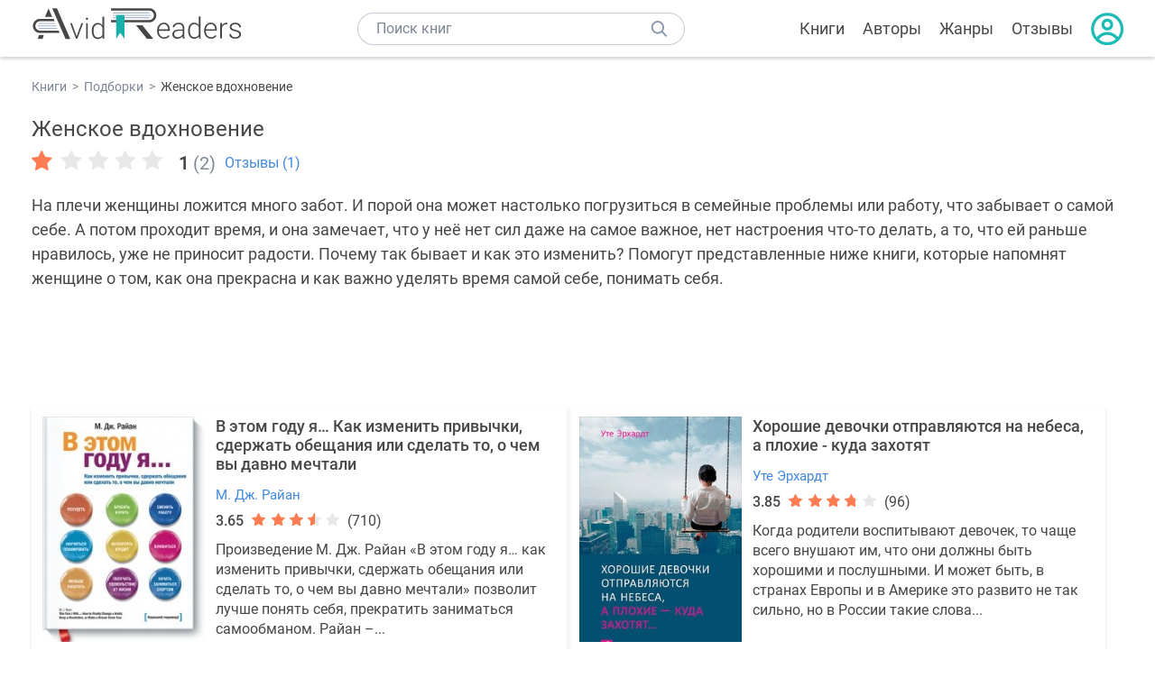

--- FILE ---
content_type: text/html; charset=UTF-8
request_url: https://avidreaders.ru/bookshelf/zhenskoe-vdohnovenie.html
body_size: 6433
content:
<!DOCTYPE html><html lang="ru"><head><meta http-equiv="Content-Type" content="text/html; charset=UTF-8"><meta name="viewport" content="width=device-width, initial-scale=1"><title>Женское вдохновение</title><link rel="shortcut icon" type="image/x-icon" href="https://avidreaders.ru/images/favicon.ico"><link rel="apple-touch-icon" href="https://avidreaders.ru/images/apple-touch-icon.png"><link rel="apple-touch-icon" sizes="76x76" href="https://avidreaders.ru/images/apple-touch-icon-76x76.png"><link rel="apple-touch-icon" sizes="120x120" href="https://avidreaders.ru/images/apple-touch-icon-120x120.png"><link rel="apple-touch-icon" sizes="152x152" href="https://avidreaders.ru/images/apple-touch-icon-152x152.png"><link rel="apple-touch-icon" sizes="180x180" href="https://avidreaders.ru/images/apple-touch-icon-180x180.png"><link rel="image_src" href="https://avidreaders.ru/sets/193.jpg"><meta property="og:image" content="https://avidreaders.ru/sets/193.jpg"><meta property="og:description" content="На плечи женщины ложится много забот. И порой она может настолько погрузиться в семейные проблемы или работу, что забывает о самой себе. А потом проходит время, и она замечает, что у неё нет сил даже на самое важное, нет настроения что-то делать, а то, что ей раньше нравилось, уже не приносит радости. Почему так бывает и как это изменить? Помогут представленные ниже книги, которые напомнят женщине о том, как она прекрасна и как важно уделять время самой себе, понимать себя."><meta property="fb:app_id" content="621109648078412"><link href="/v/styles/main.min.css" rel="stylesheet"><link href="/v/styles/bookshelf.min.css" rel="stylesheet"><!-- Yandex.RTB --><script>window.yaContextCb = window.yaContextCb || []</script><script src="https://yandex.ru/ads/system/context.js" async></script></head><body><div class="header"><div class="page_container container"><div class="wrap_logo"><a class="logo" href="https://avidreaders.ru/"><img src="https://avidreaders.ru/v/images/logo.svg" alt="Электронная библиотека AvidReaders" title="Электронная библиотека AvidReaders"></a></div><div class="menu_btn"></div><div class="search-button_mobile"></div><div class="wrap_search m_search"><input id="search-txt" class="wrap_search__field" type="text" autocomplete="off" placeholder="Поиск книг"><div class="wrap_search__button"></div><div class="dropdown"></div></div><div class="header_menu"><ul><li class="header_menu__icon-book"><a href="https://avidreaders.ru/books/">Книги</a></li><li class="header_menu__icon-authors"><a href="https://avidreaders.ru/authors/">Авторы</a></li><li class="header_menu__icon-genres"><a href="https://avidreaders.ru/genre/">Жанры</a></li><li class="header_menu__icon-reviews"><a href="https://avidreaders.ru/reviews/">Отзывы</a></li><li class="auth"><div class="person_pic"><span class="auth_form"> Войти | Регистрация</span></div></li></ul></div></div></div><div class="container" ><div><ul class="breadcrumbs"><li><a href="https://avidreaders.ru/books/">Книги</a></li><li><a href="https://avidreaders.ru/bookshelfs/">Подборки</a></li><li><span>Женское вдохновение</span></li></ul></div><div class="relative top-info"><h1 class="title_lvl1">Женское вдохновение</h1><div class="wrapper_info"><div><div class="book_rating wrap_rate_block"><div class="wrap_stars b-rating" data-type="books__collections" data-type-id="193"><div class="fill" style="width: 20%"></div><div title="1" data-rating="1" class="one-star star star1"></div><div title="2" data-rating="2" class="one-star star star2"></div><div title="3" data-rating="3" class="one-star star star3"></div><div title="4" data-rating="4" class="one-star star star4"></div><div title="5" data-rating="5" class="one-star star star5"></div></div><div class="rating_count"><b class="rating">1</b> (<span class="vote_count">2</span>)</div></div><a class="reviews_cnt" href="#reviews">Отзывы (1) </a></div></div><div class="set_descr">На плечи женщины ложится много забот. И порой она может настолько погрузиться в семейные проблемы или работу, что забывает о самой себе. А потом проходит время, и она замечает, что у неё нет сил даже на самое важное, нет настроения что-то делать, а то, что ей раньше нравилось, уже не приносит радости. Почему так бывает и как это изменить? Помогут представленные ниже книги, которые напомнят женщине о том, как она прекрасна и как важно уделять время самой себе, понимать себя.</div></div><div style="margin-bottom: 20px"><!-- Yandex.RTB R-A-435267-18 --><div id="yandex_rtb_R-A-435267-18" style="min-height: 90px;"></div><script>window.yaContextCb.push(() => { Ya.Context.AdvManager.render({ renderTo: 'yandex_rtb_R-A-435267-18', blockId: 'R-A-435267-18' }) })</script></div><div class="wrap_cols"><div class="left_clmn flex-column"><div class="series"><div class="item_block item full_block"><div class="left"><div class="book"><img class="lazy-img" src="https://avidreaders.ru/images/b-default.jpg" data-src="https://avidreaders.ru/pics/5/6/69756.jpg" alt="В этом году я… Как изменить привычки, сдержать обещания или сделать то, о чем вы давно мечтали" title="В этом году я… Как изменить привычки, сдержать обещания или сделать то, о чем вы давно мечтали"></div><a href="https://avidreaders.ru/book/v-etom-godu-ya-kak-izmenit.html" class="btn">Подробнее</a></div><div class="card_info"><div class="book_name"><a href="https://avidreaders.ru/book/v-etom-godu-ya-kak-izmenit.html">В этом году я… Как изменить привычки, сдержать обещания или сделать то, о чем вы давно мечтали</a></div><a href="https://avidreaders.ru/author/m-dzh-rayan/" class="genre">М. Дж. Райан</a><div class="rating"><div class="book_rating"><div class="rating_count">3.65</div><div class="rating_stars"><div class="fill" style="width:70px;"></div></div><div>(710)</div></div></div><div class="dscr"><p>Произведение М. Дж. Райан «В этом году я… как изменить привычки, сдержать обещания или сделать то, о чем вы давно мечтали» позволит лучше понять себя, прекратить заниматься самообманом. Райан –...</p></div></div></div><div class="item_block item full_block"><div class="left"><div class="book"><img class="lazy-img" src="https://avidreaders.ru/images/b-default.jpg" data-src="https://avidreaders.ru/pics/1/4/144914.jpeg" alt="Хорошие девочки отправляются на небеса, а плохие - куда захотят" title="Хорошие девочки отправляются на небеса, а плохие - куда захотят"></div><a href="https://avidreaders.ru/book/horoshie-devochki-otpravlyayutsya-na-nebesa-a1.html" class="btn">Подробнее</a></div><div class="card_info"><div class="book_name"><a href="https://avidreaders.ru/book/horoshie-devochki-otpravlyayutsya-na-nebesa-a1.html">Хорошие девочки отправляются на небеса, а плохие - куда захотят</a></div><a href="https://avidreaders.ru/author/ute-erhardt/" class="genre">Уте Эрхардт</a><div class="rating"><div class="book_rating"><div class="rating_count">3.85</div><div class="rating_stars"><div class="fill" style="width:74px;"></div></div><div>(96)</div></div></div><div class="dscr"><p>Когда родители воспитывают девочек, то чаще всего внушают им, что они должны быть хорошими и послушными. И может быть, в странах Европы и в Америке это развито не так сильно, но в России такие слова...</p></div></div></div><div class="item_block item full_block"><div class="left"><div class="book"><img class="lazy-img" src="https://avidreaders.ru/images/b-default.jpg" data-src="https://avidreaders.ru/pics/2/9/562629.jpeg" alt="Книга о теле" title="Книга о теле"></div><a href="https://avidreaders.ru/book/kniga-o-tele.html" class="btn">Подробнее</a></div><div class="card_info"><div class="book_name"><a href="https://avidreaders.ru/book/kniga-o-tele.html">Книга о теле</a></div><a href="https://avidreaders.ru/author/kemeron-dias/" class="genre">Кэмерон Диас</a><div class="rating"><div class="book_rating"><div class="rating_count">3.08</div><div class="rating_stars"><div class="fill" style="width:59px;"></div></div><div>(107)</div></div></div><div class="dscr"><p>Известная актриса Кэмерон Диас, которая восхищает своей великолепной стройной и подтянутой фигурой, захотела поделиться с читателями своими выводами о здоровом образе жизни и секретами красоты. Вместе...</p></div></div></div><div class="item_block item full_block"><div class="left"><div class="book"><img class="lazy-img" src="https://avidreaders.ru/images/b-default.jpg" data-src="https://avidreaders.ru/pics/8/0/221580.jpeg" alt="Мудрость женщины" title="Мудрость женщины"></div><a href="https://avidreaders.ru/book/mudrost-zhenschiny.html" class="btn">Подробнее</a></div><div class="card_info"><div class="book_name"><a href="https://avidreaders.ru/book/mudrost-zhenschiny.html">Мудрость женщины</a></div><a href="https://avidreaders.ru/author/luiza-l-hey/" class="genre">Луиза Л. Хей</a><div class="rating"><div class="book_rating"><div class="rating_count">4.03</div><div class="rating_stars"><div class="fill" style="width:78px;"></div></div><div>(37)</div></div></div><div class="dscr"><p>Что может принести женщина в этот мир? Одни скажут: красоту, гармонию, умиротворение. Но другие могут нарисовать противоположную картину. Быть может, это зависит от восприятия, а может, от того, какая...</p></div></div></div><div class="item_block item full_block"><div class="left"><div class="book"><img class="lazy-img" src="https://avidreaders.ru/images/b-default.jpg" data-src="https://avidreaders.ru/pics/9/0/513390.jpeg" alt="Здоровая, счастливая, сексуальная. Мудрость аюрведы для современных женщин" title="Здоровая, счастливая, сексуальная. Мудрость аюрведы для современных женщин"></div><a href="https://avidreaders.ru/book/zdorovaya-schastlivaya-seksualnaya-mudrost-ayurvedy-dlya.html" class="btn">Подробнее</a></div><div class="card_info"><div class="book_name"><a href="https://avidreaders.ru/book/zdorovaya-schastlivaya-seksualnaya-mudrost-ayurvedy-dlya.html">Здоровая, счастливая, сексуальная. Мудрость аюрведы для современных женщин</a></div><a href="https://avidreaders.ru/author/keyti-silkoks/" class="genre">Кэйти Силкокс</a><div class="rating"><div class="book_rating"><div class="rating_count">3.14</div><div class="rating_stars"><div class="fill" style="width:60px;"></div></div><div>(50)</div></div></div><div class="dscr"><p>В современном ритме жизни многие женщины абсолютно забывают о женственности. Всегда находится что-то поважнее, чем задумываться о том, насколько ты женственна, и даже не столько снаружи, сколько...</p></div></div></div><div class="item_block item full_block"><div class="left"><div class="book"><img class="lazy-img" src="https://avidreaders.ru/images/b-default.jpg" data-src="https://avidreaders.ru/pics/2/0/564820.jpeg" alt="Просто быть счастливой: измени себя, не изменяя себе" title="Просто быть счастливой: измени себя, не изменяя себе"></div><a href="https://avidreaders.ru/book/prosto-byt-schastlivoy-izmeni-sebya-ne.html" class="btn">Подробнее</a></div><div class="card_info"><div class="book_name"><a href="https://avidreaders.ru/book/prosto-byt-schastlivoy-izmeni-sebya-ne.html">Просто быть счастливой: измени себя, не изменяя себе</a></div><a href="https://avidreaders.ru/author/keyt-hadson/" class="genre">Кейт Хадсон</a><div class="rating"><div class="book_rating"><div class="rating_count">3.2</div><div class="rating_stars"><div class="fill" style="width:62px;"></div></div><div>(15)</div></div></div><div class="dscr"><p> Почти при каждой встрече журналисты задают знаменитой Кейт Хадсон одни и те же вопросы: Что вы едите? Какие у вас тренировки? В чем ваш секрет? </p><p> В коротком интервью не расскажешь обо всех шагах,...</p></div></div></div><div class="item_block item full_block"><div class="left"><div class="book"><img class="lazy-img" src="https://avidreaders.ru/images/b-default.jpg" data-src="https://avidreaders.ru/pics/4/8/512748.jpeg" alt="Жить как мадам Шик. Секреты французского шарма на каждый день" title="Жить как мадам Шик. Секреты французского шарма на каждый день"></div><a href="https://avidreaders.ru/book/zhit-kak-madam-shik-sekrety-francuzskogo.html" class="btn">Подробнее</a></div><div class="card_info"><div class="book_name"><a href="https://avidreaders.ru/book/zhit-kak-madam-shik-sekrety-francuzskogo.html">Жить как мадам Шик. Секреты французского шарма на каждый день</a></div><a href="https://avidreaders.ru/author/dzhennifer-l-skott/" class="genre">Дженнифер Л. Скотт</a><div class="rating"><div class="book_rating"><div class="rating_count">4</div><div class="rating_stars"><div class="fill" style="width:77px;"></div></div><div>(9)</div></div></div><div class="dscr"><p> Шикарными можно сделать любые мелочи и заботы, которые нас окружают. Измените свое отношение к приготовлению соуса для спагетти, к выбору одежды на каждый день, складыванию белья после стирки...</p></div></div></div><div class="item_block item full_block"><div class="left"><div class="book"><img class="lazy-img" src="https://avidreaders.ru/images/b-default.jpg" data-src="https://avidreaders.ru/pics/4/8/547548.jpeg" alt="Прекрасные мелочи. Вдохновляющие истории для тех, кто не знает, как жить дальше" title="Прекрасные мелочи. Вдохновляющие истории для тех, кто не знает, как жить дальше"></div><a href="https://avidreaders.ru/book/prekrasnye-melochi-vdohnovlyayuschie-istorii-dlya-teh.html" class="btn">Подробнее</a></div><div class="card_info"><div class="book_name"><a href="https://avidreaders.ru/book/prekrasnye-melochi-vdohnovlyayuschie-istorii-dlya-teh.html">Прекрасные мелочи. Вдохновляющие истории для тех, кто не знает, как жить дальше</a></div><a href="https://avidreaders.ru/author/sheril-streyd/" class="genre">Шерил Стрэйд</a><div class="rating"><div class="book_rating"><div class="rating_count">4.18</div><div class="rating_stars"><div class="fill" style="width:81px;"></div></div><div>(11)</div></div></div><div class="dscr"><p> Жизнь может быть прекрасной: вы влюбились, получили желанную работу, отправились в увлекательное путешествие. А может быть трудной: вам изменил возлюбленный, вы потеряли близкого человека, не можете...</p></div></div></div><div class="item_block item full_block"><div class="left"><div class="book"><img class="lazy-img" src="https://avidreaders.ru/images/b-default.jpg" data-src="https://avidreaders.ru/pics/5/2/58952.jpg" alt="Что сделала бы Грейс? Секреты стильной жизни от принцессы Монако" title="Что сделала бы Грейс? Секреты стильной жизни от принцессы Монако"></div><a href="https://avidreaders.ru/book/chto-sdelala-by-greys-sekrety-stilnoy.html" class="btn">Подробнее</a></div><div class="card_info"><div class="book_name"><a href="https://avidreaders.ru/book/chto-sdelala-by-greys-sekrety-stilnoy.html">Что сделала бы Грейс? Секреты стильной жизни от принцессы Монако</a></div><span class="genre">Маккинон Джина</span><div class="rating"><div class="book_rating"><div class="rating_count">4.92</div><div class="rating_stars"><div class="fill" style="width:95px;"></div></div><div>(6)</div></div></div><div class="dscr"><p>Грейс Келли сделала блистательную кинокарьеру, после чего сменила ее на корону княжества Монако, став великолепной женой и матерью. Кроме того, принцесса была настоящей иконой стиля своей эпохи. Все...</p></div></div></div><div class="item_block item full_block"><div class="left"><div class="book"><img class="lazy-img" src="https://avidreaders.ru/images/b-default.jpg" data-src="https://avidreaders.ru/pics/3/3/684033.jpeg" alt="Книга-ботокс. Истории, которые омолаживают лучше косметических процедур" title="Книга-ботокс. Истории, которые омолаживают лучше косметических процедур"></div><a href="https://avidreaders.ru/book/kniga-botoks-istorii-kotorye-omolazhivayut-luchshe.html" class="btn">Подробнее</a></div><div class="card_info"><div class="book_name"><a href="https://avidreaders.ru/book/kniga-botoks-istorii-kotorye-omolazhivayut-luchshe.html">Книга-ботокс. Истории, которые омолаживают лучше косметических процедур</a></div><span class="genre">Моника Биттль</span><div class="rating"><div class="book_rating"><div class="rating_count">0</div><div class="rating_stars"><div class="fill" style="width:0px;"></div></div></div></div><div class="dscr"><p> С самой юности мы привыкли критически оценивать свой внешний вид, словно под лупой, и с возрастом такой подход только усугубляется. «Забудьте о морщинах!», призывают нас авторы книги, которым самим...</p></div></div></div></div><div class="reviews_container book-reviews" id="reviews"><h2 class="title_lvl2">Отзывы читателей</h2><ul class="comments"><li id="cmt-716752" class="cmt" data-cmt-id="716752"><div class="cmt__top"><div class="user_pic without_pic">М</div><div class="overflow"><div class="cmt__top-info"><div class="user_name">Миша</div><div class="review_date">24 дек 2024</div></div><div class="user_rating"><div class="wrap_stars"><div class="fill" style="width: 20%;"></div></div></div></div></div><div class="review_text"><p>Молодцы</p></div><div class="cmt__actions"><div class="like"><div class="user_action like__icon" data-cid="716752" data-action="comment_like"></div><div>0</div></div><div class="reply_link">Ответить</div></div></li></ul><div id="comment-form" ><div class="comment-form review_form" data-type="books__collections" data-type-id="193" data-parent-id="0"><div class="wrap_stars" data-type="books__collections" data-type-id="193"><div class="fill usr-rating" style="width: 0"></div><div title="1" data-rating="1" class="one-star star star1"></div><div title="2" data-rating="2" class="one-star star star2"></div><div title="3" data-rating="3" class="one-star star star3"></div><div title="4" data-rating="4" class="one-star star star4"></div><div title="5" data-rating="5" class="one-star star star5"></div></div><div class="comment_hint"></div><input id="uname" placeholder="Введите ваше имя" class="form-control" type="text"><div class="fg-line fg-toggled"><textarea class="form-control auto-size comment_div" placeholder="Оставьте свой отзыв"></textarea></div><div class="error_msg"></div><button class="btn leave_comment">Добавить отзыв</button></div></div></div></div><div class="wrap_sets"><h2 class="title_lvl2" style="margin:20px 0">Последние подборки книг</h2><div class="sets_container"><div class="item"><img height="230" width="300" class="lazy-img bookshelf" src="https://avidreaders.ru/images/bc-default.jpg" data-src="https://avidreaders.ru/sets/552.jpg" alt="Открой в себе творца: 10 книг об искусстве и творчестве"><a href="/bookshelf/otkroy-v-sebe-tvorca-10-knig.html"><div class="set_name"><p> Открой в себе творца: 10 книг об искусстве и творчестве </p></div></a></div><div class="item"><img height="230" width="300" class="lazy-img bookshelf" src="https://avidreaders.ru/images/bc-default.jpg" data-src="https://avidreaders.ru/sets/551.jpg" alt="Книги для создания новогоднего настроения"><a href="/bookshelf/knigi-dlya-sozdaniya-novogodnego-nastroeniya.html"><div class="set_name"><p> Книги для создания новогоднего настроения </p></div></a></div><div class="item"><img height="230" width="300" class="lazy-img bookshelf" src="https://avidreaders.ru/images/bc-default.jpg" data-src="https://avidreaders.ru/sets/550.jpg" alt="Чтение для зимних вечеров: под любое ваше настроение"><a href="/bookshelf/chtenie-dlya-zimnih-vecherov-pod-lyuboe.html"><div class="set_name"><p> Чтение для зимних вечеров: под любое ваше настроение </p></div></a></div><div class="item"><img height="230" width="300" class="lazy-img bookshelf" src="https://avidreaders.ru/images/bc-default.jpg" data-src="https://avidreaders.ru/sets/549.jpg" alt="Книги о психологии человека"><a href="/bookshelf/knigi-o-psihologii-cheloveka.html"><div class="set_name"><p> Книги о психологии человека </p></div></a></div><div class="item"><img height="230" width="300" class="lazy-img bookshelf" src="https://avidreaders.ru/images/bc-default.jpg" data-src="https://avidreaders.ru/sets/548.jpg" alt="Что почитать на Хэллоуин"><a href="/bookshelf/chto-pochitat-na-hellouin.html"><div class="set_name"><p> Что почитать на Хэллоуин </p></div></a></div></div></div><div class="update_info">Информация обновлена: <span><time class="updated" datetime="2019-06-20T00:00:00+03:00" content="2019-06-20T00:00:00+03:00">20.06.2019</time></span></div></div><div class="go_top_button"></div></div><div class="footer"><div class="container"> Подписывайтесь на нас: <div class="social_block social-likes_visible follow_block"><a href="https://vk.com/avidreadersru" target="_blank" rel="nofollow"><div class="social-likes__widget social-likes__widget_vkontakte" title="VKontakte"></div></a><a href="https://t.me/avidreadersru" target="_blank" rel="nofollow"><div class="social-likes__widget social-likes__widget_twitter" title="Telegram"></div></a></div><div class="copyright"><span> Copyright © 2026, AvidReaders.ru</span><span><a class="general_rules" href="https://avidreaders.ru/general_rules.html">Правила пользования </a></span><a href="https://avidreaders.ru/privacy.html">Правообладателям </a></div><div class="slogan">Читай только лучшее!</div></div></div><script> function onLoadS() { var script = document.createElement('script'); script.src = "https://avidreaders.ru/v/js/handlers.min.js"; document.body.appendChild(script); } </script><script src="https://avidreaders.ru/js/jquery.min.js" onload="onLoadS();" async></script><!-- Yandex.Metrika counter --><script> (function (m, e, t, r, i, k, a) { m[i] = m[i] || function () { (m[i].a = m[i].a || []).push(arguments) }; m[i].l = 1 * new Date(); k = e.createElement(t), a = e.getElementsByTagName(t)[0], k.async = 1, k.src = r, a.parentNode.insertBefore(k, a) })(window, document, "script", "https://mc.yandex.ru/metrika/tag.js", "ym"); ym(37683260, "init", {trackLinks: true, accurateTrackBounce: true});</script><noscript><div><img src="https://mc.yandex.ru/watch/37683260" style="position:absolute; left:-9999px;" alt=""></div></noscript><!-- /Yandex.Metrika counter --></body></html>

--- FILE ---
content_type: text/css; charset=utf-8
request_url: https://avidreaders.ru/v/styles/bookshelf.min.css
body_size: 5993
content:
.comment_hint{margin:10px 0}.review_form .error_msg{color:#f44336;font-size:13px;padding:0 0 12px}.reviews-sorting{display:flex;flex-wrap:wrap;align-items:center;margin-bottom:26px}.reviews-sorting__dropdown{cursor:pointer;font-size:15px;margin-left:auto;padding-right:26px;background:url("data:image/svg+xml;charset=utf-8,%3Csvg%20width%3D%2215%22%20height%3D%229%22%20viewBox%3D%220%200%2015%209%22%20fill%3D%22none%22%20xmlns%3D%22http%3A%2F%2Fwww.w3.org%2F2000%2Fsvg%22%3E%0A%3Cpath%20d%3D%22M13.5%201L7.5%207L1.5%201%22%20stroke%3D%22%235884C4%22%20stroke-width%3D%222%22%20stroke-miterlimit%3D%2210%22%2F%3E%0A%3C%2Fsvg%3E%0A") no-repeat right center}.reviews-sorting__rating{display:flex}.reviews-sorting__rating>div{font:14px "Poppins SemiBold",sans-serif;padding:2px 17px;cursor:pointer;margin-right:4px;border-radius:25px;color:#8e9aae;background-color:#f5f5f5}.reviews-sorting__rating>div.active{color:#fff;background-color:#7f8794}.reviews-sorting__rating .reviews-sorting__star{padding-right:30px;background:#f5f5f5 url("data:image/svg+xml;charset=utf-8,%3Csvg%20width%3D%2214%22%20height%3D%2213%22%20viewBox%3D%220%200%2014%2013%22%20fill%3D%22none%22%20xmlns%3D%22http%3A%2F%2Fwww.w3.org%2F2000%2Fsvg%22%3E%0A%3Cpath%20d%3D%22M6.78339%201L8.57045%204.6204L12.5668%205.20452L9.67508%208.02103L10.3575%2012L6.78339%2010.1204L3.20925%2012L3.89169%208.02103L1%205.20452L4.99632%204.6204L6.78339%201Z%22%20fill%3D%22%23FF7C53%22%20stroke%3D%22%23FF7C53%22%20stroke-width%3D%221.5%22%20stroke-linecap%3D%22round%22%20stroke-linejoin%3D%22round%22%2F%3E%0A%3C%2Fsvg%3E%0A") no-repeat right 10px center}.comments{margin-bottom:42px}.book-reviews li{list-style:none;margin-bottom:12px;border-radius:10px;background:#FFF;padding:24px;box-shadow:0 0 16px 0 rgba(175,175,175,0.25)}.book-reviews li:last-child{margin-bottom:0}.book-reviews li:empty{display:none}.book-reviews li ul{margin-left:85px}.book-reviews li ul li{box-shadow:none;padding:24px 0 0}.cmt__top{display:flex;margin-bottom:25px}.cmt .user_pic{display:flex;align-items:center;justify-content:center;width:50px;height:50px;border-radius:50%;margin-right:24px;flex-shrink:0;color:#fff;background-color:#1aafa8;font-size:26px;font-family:"Roboto","Helvetica Neue","Arial",sans-serif}.cmt__top-info{display:flex;align-items:baseline;margin-bottom:8px}.cmt .user_name{margin-right:10px;font-family:"Roboto Medium","Helvetica Neue","Arial",sans-serif}.cmt .review_date:before{content:'•';margin-right:10px}.cmt .review_date{color:#8e9aae;font-size:15px}.cmt .wrap_stars{margin-bottom:0;width:116px;height:24px}.cmt .wrap_stars .fill{height:24px;background-size:116px}.cmt .wrap_stars:hover .fill{display:block}.review_text{margin-bottom:10px;line-height:1.5}.cmt__actions{display:flex;align-items:center;color:#8e9aae;font-size:16px}.cmt__actions>div:after{content:'|';margin:0 14px}.cmt__actions>div:last-child:after{display:none}.cmt__actions .reply_link{cursor:pointer}.cmt .like{display:flex;align-items:center;font-size:14px}.like__icon{width:18px;height:16px;margin-right:10px;cursor:pointer;background:url("data:image/svg+xml;charset=utf-8,%3Csvg%20width%3D%2219%22%20height%3D%2217%22%20viewBox%3D%220%200%2019%2017%22%20fill%3D%22none%22%20xmlns%3D%22http%3A%2F%2Fwww.w3.org%2F2000%2Fsvg%22%3E%0A%3Cg%20clip-path%3D%22url(%23clip0_1_339)%22%3E%0A%3Cpath%20d%3D%22M16.1754%201.69168L16.1757%201.69192C17.4918%202.77907%2018.1757%204.19626%2018.2174%205.93858C18.2346%206.68027%2017.9416%207.35147%2017.6477%207.90368L17.6474%207.90424C16.975%209.17168%2016.0495%2010.1974%2015.2056%2011.0573L15.2055%2011.0574C13.7041%2012.5881%2011.9819%2014.0321%209.77751%2015.6061L9.77747%2015.6061L9.77053%2015.6112C9.6863%2015.6736%209.61886%2015.717%209.52395%2015.717C9.46324%2015.717%209.39518%2015.6992%209.3139%2015.6409L9.31303%2015.6402C6.86924%2013.8932%205.00461%2012.3022%203.43468%2010.6334L3.43465%2010.6334C2.58452%209.72988%201.93222%208.86241%201.43285%207.98051L1.43276%207.98035C0.557872%206.43661%200.622026%204.78785%201.70621%203.00697C2.46044%201.76955%203.52115%201.03256%204.87733%200.786521L4.87796%200.786406C6.49664%200.490597%208.13977%201.15901%209.12499%202.47021L9.52618%203.00414L9.9255%202.46881C10.053%202.29785%2010.1886%202.14073%2010.3333%201.9943C11.1314%201.188%2012.2621%200.721283%2013.4338%200.721283C14.4478%200.721283%2015.4213%201.06778%2016.1754%201.69168Z%22%20stroke%3D%22%238E9AAE%22%2F%3E%0A%3C%2Fg%3E%0A%3Cdefs%3E%0A%3CclipPath%20id%3D%22clip0_1_339%22%3E%0A%3Crect%20width%3D%2218.389%22%20height%3D%2216%22%20fill%3D%22white%22%20transform%3D%22translate(0.329468%200.217041)%22%2F%3E%0A%3C%2FclipPath%3E%0A%3C%2Fdefs%3E%0A%3C%2Fsvg%3E%0A") no-repeat;background-size:cover}.like__icon.active{background:url("data:image/svg+xml;charset=utf-8,%3Csvg%20width%3D%2219%22%20height%3D%2217%22%20viewBox%3D%220%200%2019%2017%22%20fill%3D%22none%22%20xmlns%3D%22http%3A%2F%2Fwww.w3.org%2F2000%2Fsvg%22%3E%0A%3Cg%20clip-path%3D%22url(%23clip0_1_298)%22%3E%0A%3Cpath%20d%3D%22M16.4941%201.94361C15.6477%201.24331%2014.5606%200.858459%2013.4338%200.858459C12.1323%200.858459%2010.8725%201.37597%209.97783%202.27988C9.81702%202.44261%209.66624%202.6173%209.52472%202.80703C8.42916%201.34898%206.59859%200.600861%204.78808%200.931728C3.2853%201.20437%202.10451%202.02999%201.27927%203.38392C0.115451%205.29547%200.0202014%207.13915%200.997763%208.86405C1.52029%209.78685%202.19822%2010.6861%203.0705%2011.6132C4.66815%2013.3115%206.55926%2014.9234%209.02225%2016.6842C9.17958%2016.7971%209.3481%2016.8542%209.52395%2016.8542C9.79466%2016.8542%209.97744%2016.7173%2010.0681%2016.6502C12.2904%2015.0634%2014.0362%2013.6007%2015.5625%2012.0447C16.4147%2011.1763%2017.3818%2010.1089%2018.0891%208.77574C18.3922%208.20617%2018.7377%207.43955%2018.7173%206.56379C18.6721%204.67924%2017.924%203.12478%2016.4941%201.94361Z%22%20fill%3D%22%23FF7C53%22%2F%3E%0A%3C%2Fg%3E%0A%3Cdefs%3E%0A%3CclipPath%20id%3D%22clip0_1_298%22%3E%0A%3Crect%20width%3D%2218.389%22%20height%3D%2216%22%20fill%3D%22white%22%20transform%3D%22translate(0.329468%200.854218)%22%2F%3E%0A%3C%2FclipPath%3E%0A%3C%2Fdefs%3E%0A%3C%2Fsvg%3E%0A") no-repeat}.cmt .edit{width:18px;height:18px;cursor:pointer;background:url("data:image/svg+xml;charset=utf-8,%3Csvg%20width%3D%2220%22%20height%3D%2217%22%20viewBox%3D%220%200%2020%2017%22%20fill%3D%22none%22%20xmlns%3D%22http%3A%2F%2Fwww.w3.org%2F2000%2Fsvg%22%3E%0A%3Cg%20clip-path%3D%22url(%23clip0_1_303)%22%3E%0A%3Cpath%20d%3D%22M1.44854%2016.8544C1.10885%2016.8562%200.831314%2016.5824%200.829468%2016.2427C0.829468%2016.2187%200.830699%2016.1947%200.83316%2016.1713L1.30701%2011.8636C1.32362%2011.7257%201.38701%2011.5977%201.48547%2011.5005L11.5532%201.43282C12.3212%200.662969%2013.5685%200.661739%2014.3378%201.42974C14.339%201.43097%2014.3396%201.43158%2014.3409%201.43282L16.2547%203.34666C17.0245%204.11466%2017.0258%205.36205%2016.2578%206.13128C16.2565%206.13251%2016.2559%206.13312%2016.2547%206.13435L6.19316%2016.1959C6.09593%2016.2944%205.96793%2016.3577%205.83008%2016.3744L1.52239%2016.8482L1.44854%2016.8544ZM2.51316%2012.2082L2.14393%2015.5436L5.47931%2015.1744L15.387%205.26666C15.6756%204.97866%2015.6769%204.51097%2015.3889%204.22235C15.3882%204.22174%2015.3876%204.22112%2015.387%204.22051L13.467%202.30051C13.179%202.01189%2012.7113%202.01066%2012.4227%202.29866C12.4221%202.29928%2012.4215%202.29989%2012.4209%202.30051L2.51316%2012.2082Z%22%20fill%3D%22%238E9AAE%22%2F%3E%0A%3Cpath%20d%3D%22M14.3724%207.75265C14.2087%207.75388%2014.0518%207.68927%2013.9354%207.57419L10.1139%203.74035C9.87268%203.49912%209.87268%203.10773%2010.1139%202.8665C10.3551%202.62527%2010.7465%202.62527%2010.9878%202.8665L14.8216%206.70035C15.0628%206.93973%2015.0647%207.32927%2014.8253%207.5705C14.8241%207.57173%2014.8228%207.57296%2014.8216%207.57419C14.7022%207.69235%2014.5404%207.75635%2014.3724%207.75265Z%22%20fill%3D%22%238E9AAE%22%2F%3E%0A%3Cpath%20d%3D%22M18.6797%2016.8542H8.83352C8.49383%2016.8542%208.21814%2016.5785%208.21814%2016.2388C8.21814%2015.8991%208.49383%2015.6234%208.83352%2015.6234H18.6797C19.0194%2015.6234%2019.2951%2015.8991%2019.2951%2016.2388C19.2951%2016.5785%2019.0194%2016.8542%2018.6797%2016.8542Z%22%20fill%3D%22%238E9AAE%22%2F%3E%0A%3C%2Fg%3E%0A%3Cdefs%3E%0A%3CclipPath%20id%3D%22clip0_1_303%22%3E%0A%3Crect%20width%3D%2218.4652%22%20height%3D%2216%22%20fill%3D%22white%22%20transform%3D%22translate(0.829468%200.854218)%22%2F%3E%0A%3C%2FclipPath%3E%0A%3C%2Fdefs%3E%0A%3C%2Fsvg%3E%0A") no-repeat}.all-comments{text-align:center;font-size:16px;font-family:"Roboto Medium","Helvetica Neue","Arial",sans-serif;margin-bottom:42px;cursor:pointer;color:#4288e0}.cmt-form{padding:18px;border-radius:10px;position:relative;background-color:#f5f5f5;margin-top:36px}.cmt-form:before{content:'';width:0;height:0;border-style:solid;border-width:0 6px 11px 6px;position:absolute;top:-11px;border-color:transparent transparent #f5f5f5 transparent}.form-reply:before{left:92px}.form-edit:before{left:170px}.cmt-form .field{width:100%;border:0;height:49px;border-radius:6px;padding:12px;display:block;resize:none;box-sizing:border-box}.field-wrapper{background-color:#fff;padding-right:55px;border-radius:6px}.cmt-form .send-button{width:41px;height:39px;font-size:0;border:0;cursor:pointer;position:absolute;top:50%;right:25px;transform:translate(0,-50%);border-radius:4px;background:#1aafa8 url("data:image/svg+xml;charset=utf-8,%3Csvg%20width%3D%2222%22%20height%3D%2222%22%20viewBox%3D%220%200%2022%2022%22%20fill%3D%22none%22%20xmlns%3D%22http%3A%2F%2Fwww.w3.org%2F2000%2Fsvg%22%3E%0A%3Cpath%20d%3D%22M0.915405%2021.363L21.9154%2011.0773L0.915405%200.791565V8.79157L15.9154%2011.0773L0.915405%2013.363V21.363Z%22%20fill%3D%22white%22%2F%3E%0A%3C%2Fsvg%3E%0A") no-repeat center}.comment-form{padding:24px;border-radius:10px;margin:10px 0;background-color:#f5f5f5}.comment-form .title_lvl2{margin-bottom:11px}.comment-form .wrap_stars{margin-bottom:20px;width:198px;height:30px;background:url("data:image/svg+xml;charset=utf-8,%3Csvg%20width%3D%22197%22%20height%3D%2231%22%20viewBox%3D%220%200%20197%2031%22%20fill%3D%22none%22%20xmlns%3D%22http%3A%2F%2Fwww.w3.org%2F2000%2Fsvg%22%3E%0A%3Cpath%20d%3D%22M14.9286%201.07129L19.2325%2010.2869L28.8571%2011.7737L21.8929%2018.943L23.5364%2029.0713L14.9286%2024.2869L6.32071%2029.0713L7.96429%2018.943L1%2011.7737L10.6246%2010.2869L14.9286%201.07129Z%22%20stroke%3D%22%237F8794%22%20stroke-width%3D%222%22%20stroke-linecap%3D%22round%22%20stroke-linejoin%3D%22round%22%2F%3E%0A%3Cpath%20d%3D%22M56.7137%201.07129L61.0177%2010.2869L70.6423%2011.7737L63.678%2018.943L65.3216%2029.0713L56.7137%2024.2869L48.1059%2029.0713L49.7494%2018.943L42.7852%2011.7737L52.4098%2010.2869L56.7137%201.07129Z%22%20stroke%3D%22%237F8794%22%20stroke-width%3D%222%22%20stroke-linecap%3D%22round%22%20stroke-linejoin%3D%22round%22%2F%3E%0A%3Cpath%20d%3D%22M98.5008%201.07129L102.805%2010.2869L112.429%2011.7737L105.465%2018.943L107.109%2029.0713L98.5008%2024.2869L89.893%2029.0713L91.5366%2018.943L84.5723%2011.7737L94.1969%2010.2869L98.5008%201.07129Z%22%20stroke%3D%22%237F8794%22%20stroke-width%3D%222%22%20stroke-linecap%3D%22round%22%20stroke-linejoin%3D%22round%22%2F%3E%0A%3Cpath%20d%3D%22M140.286%201.07129L144.59%2010.2869L154.215%2011.7737L147.25%2018.943L148.894%2029.0713L140.286%2024.2869L131.678%2029.0713L133.322%2018.943L126.357%2011.7737L135.982%2010.2869L140.286%201.07129Z%22%20stroke%3D%22%237F8794%22%20stroke-width%3D%222%22%20stroke-linecap%3D%22round%22%20stroke-linejoin%3D%22round%22%2F%3E%0A%3Cpath%20d%3D%22M182.071%201.07129L186.375%2010.2869L196%2011.7737L189.035%2018.943L190.679%2029.0713L182.071%2024.2869L173.463%2029.0713L175.107%2018.943L168.143%2011.7737L177.767%2010.2869L182.071%201.07129Z%22%20stroke%3D%22%237F8794%22%20stroke-width%3D%222%22%20stroke-linecap%3D%22round%22%20stroke-linejoin%3D%22round%22%2F%3E%0A%3C%2Fsvg%3E%0A") no-repeat}.comment-form .wrap_stars .fill,.comment-form .wrap_stars .star1:hover,.comment-form .wrap_stars .star2:hover,.comment-form .wrap_stars .star3:hover,.comment-form .wrap_stars .star4:hover,.comment-form .wrap_stars .star5:hover{height:30px;background:url("data:image/svg+xml;charset=utf-8,%3Csvg%20xmlns%3D%22http%3A%2F%2Fwww.w3.org%2F2000%2Fsvg%22%20width%3D%22197%22%20height%3D%2230%22%20viewBox%3D%220%200%20197%2030%22%3E%3Ctitle%3Estar%3C%2Ftitle%3E%3Cpath%20d%3D%22M14.93%2C1.07l4.3%2C9.22%2C9.63%2C1.48-7%2C7.17%2C1.65%2C10.13-8.61-4.78L6.32%2C29.07%2C8%2C18.94%2C1%2C11.77l9.62-1.48Z%22%20transform%3D%22translate(0%20-0.07)%22%20style%3D%22fill%3A%23ff7c53%3Bstroke%3A%23ff7c53%3Bstroke-linecap%3Around%3Bstroke-linejoin%3Around%3Bstroke-width%3A2px%22%2F%3E%3Cpath%20d%3D%22M56.71%2C1.07%2C61%2C10.29l9.62%2C1.48-7%2C7.17%2C1.64%2C10.13-8.61-4.78-8.6%2C4.78%2C1.64-10.13-7-7.17%2C9.62-1.48Z%22%20transform%3D%22translate(0%20-0.07)%22%20style%3D%22fill%3A%23ff7c53%3Bstroke%3A%23ff7c53%3Bstroke-linecap%3Around%3Bstroke-linejoin%3Around%3Bstroke-width%3A2px%22%2F%3E%3Cpath%20d%3D%22M98.5%2C1.07l4.31%2C9.22%2C9.62%2C1.48-7%2C7.17%2C1.65%2C10.13L98.5%2C24.29l-8.61%2C4.78%2C1.65-10.13-7-7.17%2C9.63-1.48Z%22%20transform%3D%22translate(0%20-0.07)%22%20style%3D%22fill%3A%23ff7c53%3Bstroke%3A%23ff7c53%3Bstroke-linecap%3Around%3Bstroke-linejoin%3Around%3Bstroke-width%3A2px%22%2F%3E%3Cpath%20d%3D%22M140.29%2C1.07l4.3%2C9.22%2C9.62%2C1.48-7%2C7.17%2C1.64%2C10.13-8.6-4.78-8.61%2C4.78%2C1.64-10.13-7-7.17L136%2C10.29Z%22%20transform%3D%22translate(0%20-0.07)%22%20style%3D%22fill%3A%23ff7c53%3Bstroke%3A%23ff7c53%3Bstroke-linecap%3Around%3Bstroke-linejoin%3Around%3Bstroke-width%3A2px%22%2F%3E%3Cpath%20d%3D%22M182.07%2C1.07l4.31%2C9.22L196%2C11.77l-7%2C7.17%2C1.64%2C10.13-8.61-4.78-8.61%2C4.78%2C1.65-10.13-7-7.17%2C9.63-1.48Z%22%20transform%3D%22translate(0%20-0.07)%22%20style%3D%22fill%3A%23ff7c53%3Bstroke%3A%23ff7c53%3Bstroke-linecap%3Around%3Bstroke-linejoin%3Around%3Bstroke-width%3A2px%22%2F%3E%3C%2Fsvg%3E") no-repeat}.comment-form .wrap_stars .star1{width:38px}.comment-form .wrap_stars .star2{width:77px}.comment-form .wrap_stars .star3{width:120px}.comment-form .wrap_stars .star4{width:162px}.comment-form .wrap_stars .star5{width:198px}.comment-form .form-control{border-radius:6px;border:1px solid #e8e8e8;margin-bottom:22px;padding-left:12px;padding-right:12px;width:100%;height:40px;box-sizing:border-box}.comment-form .form-control::-webkit-input-placeholder{color:#8e9aae}.comment-form textarea.form-control{padding-top:6px;padding-bottom:6px;resize:vertical;height:60px;min-height:60px}.leave_comment{cursor:pointer;border-radius:6px;color:#fff;height:46px;border:0;padding:0 24px;font-family:"Roboto Medium","Helvetica Neue","Arial",sans-serif;font-size:22px}@media screen and (max-width:600px){.reviews-sorting{position:relative;margin-bottom:20px}.reviews-sorting__dropdown{position:absolute;top:-35px;right:0}.reviews-sorting__rating{flex-wrap:wrap}.reviews-sorting__rating>div{margin-bottom:4px}.book-reviews .title_lvl2{padding-right:150px}.comments,.all-comments{margin-bottom:22px}.comments,.comment-form{margin-left:-16px;margin-right:-16px}.cmt,.comment-form{padding:16px}.book-reviews li ul{margin-left:69px}.cmt .user_pic{width:44px;height:44px;font-size:26px}.cmt__top .overflow{padding-top:0;width:100%}.cmt .user_name{font-size:16px}.cmt .review_date:before{display:none}.cmt__top-info{justify-content:space-between;flex-wrap:wrap}.cmt .review_date{font-size:14px}.cmt .wrap_stars,.cmt .wrap_stars .fill{width:92px;height:14px;background-size:92px}.cmt__top{margin-bottom:12px}.review_text{font-size:16px;margin-bottom:22px}.cmt__actions,.all-comments{font-size:14px}.cmt-form{margin-top:25px}.leave_comment{height:40px;font-size:18px}.cmt-form .field{height:62px}}.sets_container{display:flex;flex-wrap:wrap;gap:var(--gap)}.sets_container .item{max-width:calc((100% - var(--gap) * 4) / 5);height:220px;position:relative;flex-shrink:0;border-radius:27px;padding:24px;background:no-repeat center;background-size:cover;overflow:hidden;box-sizing:border-box;cursor:pointer;flex:1}.sets_container .item:before{content:'';display:block;position:absolute;z-index:1;top:0;bottom:0;left:0;right:0;background-color:rgba(171,193,225,0.95);transition:background-color .15s linear}.sets_container .item:hover:before{background-color:rgba(53,85,134,0.95)}.sets_container .item:hover a{color:#fff}.sets_container .item img{position:absolute;z-index:2;bottom:-83px;right:-46px;width:212px;height:212px;border-radius:50%;object-fit:cover}.sets_container .item a{display:table;color:#272727;position:relative;text-decoration:none;z-index:2;line-height:1.2;font-family:"Roboto Medium","Helvetica Neue","Arial",sans-serif;text-transform:uppercase}@media screen and (max-width:1180px){.sets_container .item{width:calc((100% - var(--gap) * 3) / 4);max-width:250px;flex:0 0 auto}}@media screen and (max-width:990px){.sets_container .item{width:calc((100% - var(--gap) * 2) / 3)}}@media screen and (max-width:720px){.sets_container .item{width:calc((100% - var(--gap)) / 2)}}@media screen and (max-width:600px){.sets_container .item{width:100%;height:150px;padding:26px 150px 26px 26px;border-radius:6px;max-width:100%}.sets_container .item img{right:-70px;bottom:50%;transform:translate(0,50%)}.sets_container .item a{font-size:18px}}@media screen and (max-width:420px){.sets_container .item img{right:-90px}}.books_list{display:flex;flex-wrap:wrap;gap:var(--gap)}.books_list .item{display:flex;align-items:flex-end;height:457px;position:relative;max-width:calc((100% - var(--gap) * 4) / 5);background:#FFF;overflow:hidden;cursor:pointer;box-shadow:0 0 16px 0 rgba(175,175,175,0.25);border-radius:6px;transition:box-shadow .15s linear}.books_list .item .no_pic{background-color:#2abfb9;text-align:center;display:flex;padding-top:50px;max-width:100%;height:100%;box-sizing:border-box;word-wrap:break-word;position:absolute;top:0;width:100%}.item .no_pic .hover_info{position:relative;z-index:1;width:100%;display:block;bottom:auto}.item .no_pic span{text-transform:uppercase;color:#fff;padding:10px;background:rgba(0,0,0,.8);margin:20px 0 0;display:block}.item .no_pic p{font-family:Georgia,serif;font-style:italic;color:#fff;padding:10px 20px 20px;margin-bottom:10px}.books_list .hover_info{display:none;position:absolute;z-index:2;bottom:200px;left:0;right:0}.books_list .item:hover{box-shadow:none}.books_list .item:before{content:'';display:none;position:absolute;top:0;bottom:0;left:0;right:0;z-index:1;background:linear-gradient(360deg,rgba(0,0,0,0.86) 9.38%,rgba(0,0,0,0.00) 100%)}.books_list .item:hover .hover_info,.books_list .item:hover:before{display:block;text-align:center}.hover_info__button{color:#fff;font-size:22px;font-family:"Roboto Medium","Helvetica Neue","Arial",sans-serif;border-radius:6px;border:1px solid #FFF;background:rgba(0,0,0,0.50);display:inline-flex;align-items:center;justify-content:center;margin:0 auto;height:42px;padding:0 10px;min-width:142px;box-sizing:border-box}.hover_info__button:hover{text-decoration:none}.books_list .item:hover .bottom_info{background-color:transparent;color:#fff}.books_list .item:hover .link_info{color:#fff}.books_list .item img{position:absolute;top:0;width:100%;object-fit:cover;object-position:top}.books_list .bottom_info{background-color:#fff;position:relative;z-index:2;padding:18px 16px;width:100%;display:flex;flex-direction:column;height:137px;box-sizing:border-box}.books_list .link_info{color:#474747}.books_list .link_info:hover{text-decoration:none}.books_list .link_info span{font-family:"Roboto Medium","Helvetica Neue","Arial",sans-serif;margin-bottom:9px;display:-webkit-box;-webkit-box-orient:vertical;-webkit-line-clamp:2;overflow:hidden}.books_list .link_info p{font-size:16px;white-space:nowrap;text-overflow:ellipsis;overflow:hidden}.books_list .book_rating{display:flex;align-items:center;font-size:16px;margin-top:auto}.books_list .book_rating b{font-weight:inherit;font-family:"Roboto Medium","Helvetica Neue","Arial",sans-serif}.books_list .rating_stars,.books_list .rating_stars .fill{width:97px;height:14px;flex-shrink:0;background-size:97px;margin-bottom:0;margin-right:10px}@media screen and (max-width:1180px){.books_list .item{width:calc((100% - var(--gap) * 3) / 4);max-width:250px;flex:0 0 auto}}@media screen and (max-width:990px){.books_list .item{width:calc((100% - var(--gap) * 2) / 3)}}@media screen and (max-width:720px){.books_list .item{width:calc((100% - var(--gap)) / 2)}}@media screen and (max-width:600px){.books_list .item{height:auto;flex-direction:column}.books_list .item__book{width:100%;height:280px;position:relative}.books_list .bottom_info{padding:12px 8px;height:auto;flex:1}.books_list .link_info span{font-size:16px;margin-bottom:4px}.books_list .link_info p{font-size:12px;margin-bottom:3px}.books_list .book_rating{font-size:14px;align-items:baseline}.books_list .rating_stars,.books_list .rating_stars .fill{width:70px;height:10px;background-size:70px;margin-right:15px}.books_list .hover_info{bottom:auto;top:50%;transform:translate(0,-50%)}.books_list .item .no_pic+.item__book .hover_info{transform:none;bottom:50px;top:auto}}@media screen and (max-width:420px){.books_list .item{width:100%;margin-left:auto;margin-right:auto}}.top-info{margin-bottom:18px}.title_lvl1{font-size:24px;font-family:"Roboto","Helvetica Neue","Arial",sans-serif;margin-bottom:10px}.series-author{margin-bottom:15px}.series-author span{margin-right:10px}.series-author a{font-family:"Roboto","Helvetica Neue","Arial",sans-serif}.wrap_stars,.rating_stars{margin-right:18px}.wrapper_info{display:flex;justify-content:space-between;max-width:calc(100% - 350px)}.wrapper_info>div:first-child,.book_rating{display:flex;flex-wrap:wrap;align-items:center;font-size:16px}.wrapper_info .book_rating{margin-right:10px}.wrapper_info .rating_count{color:#7f8794;font-size:20px}.wrapper_info .rating_count b{color:#474747}.rating_stars,.rating_stars .fill{width:97px;height:14px;flex-shrink:0;background-size:97px;margin-bottom:0;margin-right:10px}.social-actions{margin-bottom:0;width:auto}.social-actions__share{margin-right:0}.series{display:flex;flex-wrap:wrap;gap:var(--gap);margin-bottom:30px}.series .item{padding:12px;display:flex;width:calc((100% - var(--gap)) / 2);box-shadow:0 2px 4px rgb(0 0 0 / 10%);box-sizing:border-box}.series .book{width:180px;height:250px;margin-bottom:12px;margin-right:12px;min-height:200px;overflow:hidden;min-width:0;position:relative}.series .book:after{height:100%}.series .book img{width:100%;height:100%;object-fit:cover;object-position:top}.series .btn{margin-top:auto;font-size:16px;display:table;background-color:transparent;border:1px solid #1aafa8;color:#1aafa8;padding:3px 12px;width:180px;text-align:center}.series .book_name,.series .author,.series .rating{margin-bottom:12px}.series .rating{margin-top:10px}.series .book_name a{color:#474747;font-family:"Roboto Medium","Helvetica Neue","Arial",sans-serif}.series .genre{font-size:15px;margin-right:10px}.series .author{display:table;font-size:16px}.series .dscr{font-size:16px;line-height:1.4}.series .book_rating{align-items:baseline}.series .rating_count{font-family:"Roboto Medium","Helvetica Neue","Arial",sans-serif}.series .rating_count,.series .rating_stars{margin-right:9px}.series-num,.full_version_flag{position:absolute;font-size:17px;line-height:18px;font-family:"Roboto Medium","Helvetica Neue","Arial",sans-serif}.full_version_flag{bottom:14px;left:0;padding:0 6px;border-radius:0 3px 3px 0;color:#fff;z-index:2;background-color:#5884c4;font-size:14px}.set_descr{line-height:1.5;padding-top:20px}.book:after{background:0}@media screen and (max-width:1030px) and (min-width:921px),screen and (max-width:750px){.series .item{gap:0}.series .item{width:100%}}@media screen and (max-width:920px){.wrapper_info{max-width:100%}.social-actions{position:static}}@media screen and (max-width:1030px) and (min-width:921px),screen and (max-width:750px){.card_info{width:100%}}@media screen and (max-width:920px){.wrap_cols .left_clmn{width:100%}}@media screen and (max-width:500px){.set_descr{font-size:18px}.series .book_name a{font-size:18px}.series .btn{width:140px}.series .book{width:140px;height:200px;min-width:0}.book_rating{font-size:14px}}